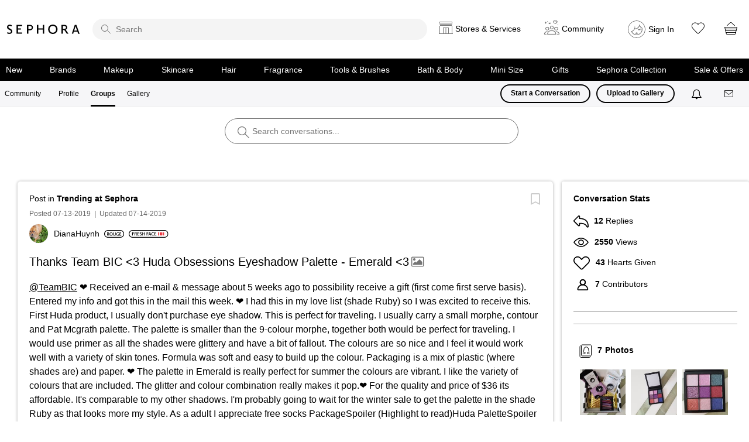

--- FILE ---
content_type: image/svg+xml
request_url: https://community.sephora.com/html/@160BC0220B80925804228EC3B095932E/rank_icons/fresh_face_3.svg
body_size: 1242
content:
<?xml version="1.0" encoding="UTF-8"?>
<svg id="Layer_1" data-name="Layer 1" xmlns="http://www.w3.org/2000/svg" viewBox="0 0 105.3 20">
  <path d="M95.3,0H10C4.5,0,0,4.5,0,10s4.5,10,10,10H95.3c5.5,0,10-4.5,10-10S100.89999,0,95.3,0Zm0,18.1H10c-4.5,0-8.1-3.6-8.1-8.1S5.5,1.9,10,1.9H95.3c4.5,0,8.10001,3.6,8.10001,8.1s-3.60001,8.1-8.10001,8.1Z"/>
  <g>
    <path d="M9.14072,5.72116h4.96777v1.29004h-3.39746v2.37598h3.16797v1.28906h-3.16797v3.65332h-1.57031V5.72116Z"/>
    <path d="M15.64268,5.83639c.58691-.10156,1.46875-.17871,2.375-.17871,1.23926,0,2.08203,.2041,2.65723,.68945,.47168,.39551,.74023,.99707,.74023,1.72363,0,1.11133-.75391,1.86523-1.55762,2.15918v.03809c.6123,.23047,.9834,.83008,1.2002,1.66016,.26855,1.07324,.49805,2.06934,.67675,2.40137h-1.62206c-.12794-.25586-.33203-.95801-.57422-2.03027-.24316-1.125-.65137-1.48242-1.5459-1.50781h-.79199v3.53809h-1.55762V5.83639Zm1.55762,3.80664h.93262c1.06055,0,1.72461-.5625,1.72461-1.41797,0-.94531-.66406-1.37988-1.68652-1.37988-.49805,0-.81738,.03809-.9707,.07715v2.7207Z"/>
    <path d="M27.72569,10.51022h-3.24414v2.5293h3.62695v1.29004h-5.19824V5.72116h5.00684v1.29004h-3.43555v2.22266h3.24414v1.27637Z"/>
    <path d="M29.45127,12.61862c.51074,.29297,1.27637,.54883,2.08105,.54883,1.00879,0,1.57129-.47266,1.57129-1.1748,0-.65234-.43457-1.03516-1.53223-1.43066-1.41797-.51074-2.3252-1.26465-2.3252-2.50293,0-1.40527,1.1748-2.47852,3.04004-2.47852,.93262,0,1.62207,.20508,2.06934,.43457l-.38379,1.26465c-.30664-.16602-.90625-.4082-1.71094-.4082-.99609,0-1.43066,.53516-1.43066,1.0332,0,.66504,.49805,.9707,1.64746,1.41797,1.49414,.5625,2.22266,1.31641,2.22266,2.55469,0,1.37891-1.04785,2.58008-3.26953,2.58008-.90723,0-1.85254-.25586-2.3252-.53613l.3457-1.30273Z"/>
    <path d="M37.68955,5.72116v3.44922h3.63965v-3.44922h1.57129V14.32956h-1.57129v-3.79297h-3.63965v3.79297h-1.57129V5.72116h1.57129Z"/>
    <path d="M47.34678,5.72116h4.96777v1.29004h-3.39746v2.37598h3.16797v1.28906h-3.16797v3.65332h-1.57031V5.72116Z"/>
    <path d="M54.65244,11.89011l-.74023,2.43945h-1.62207l2.75879-8.6084h2.00488l2.79688,8.6084h-1.68555l-.7793-2.43945h-2.7334Zm2.46484-1.1875l-.67676-2.12012c-.16602-.52344-.30664-1.11133-.43359-1.60938h-.02637c-.12695,.49805-.25488,1.09766-.4082,1.60938l-.66406,2.12012h2.20898Z"/>
    <path d="M66.95322,14.0737c-.37012,.19238-1.1875,.38379-2.22266,.38379-2.73242,0-4.39258-1.71191-4.39258-4.33008,0-2.83496,1.9668-4.54688,4.59766-4.54688,1.03418,0,1.77539,.21777,2.09375,.38379l-.34473,1.25098c-.4082-.17773-.9707-.33203-1.68555-.33203-1.75,0-3.01367,1.09863-3.01367,3.16797,0,1.88965,1.11035,3.10352,3.00098,3.10352,.63867,0,1.30273-.12793,1.71094-.31934l.25586,1.23828Z"/>
    <path d="M73.11045,10.51022h-3.24414v2.5293h3.62793v1.29004h-5.19824V5.72116h5.00586v1.29004h-3.43555v2.22266h3.24414v1.27637Z"/>
  </g>
  <rect x="78.58943" y="5.57709" width="2.53775" height="8.81886" rx="1.13386" ry="1.13386" fill="#e7040f"/>
  <rect x="82.58943" y="5.57709" width="2.53775" height="8.81886" rx="1.13386" ry="1.13386" fill="#e7040f"/>
  <rect x="86.58943" y="5.57709" width="2.53775" height="8.81886" rx="1.13386" ry="1.13386" fill="#e7040f"/>
  <rect x="90.58943" y="5.57709" width="2.53775" height="8.81886" rx="1.13386" ry="1.13386" fill="#e7040f" opacity=".18"/>
  <rect x="94.58943" y="5.57709" width="2.53775" height="8.81886" rx="1.13386" ry="1.13386" fill="#e7040f" opacity=".18"/>
</svg>

--- FILE ---
content_type: image/svg+xml
request_url: https://community.sephora.com/html/rank_icons/birole_rouge.svg
body_size: 1068
content:
<?xml version="1.0" encoding="UTF-8"?>
<svg width="52px" height="20px" viewBox="0 0 52 20" version="1.1" xmlns="http://www.w3.org/2000/svg" xmlns:xlink="http://www.w3.org/1999/xlink">
    <!-- Generator: Sketch 44.1 (41455) - http://www.bohemiancoding.com/sketch -->
    <title>rouge</title>
    <desc>Created with Sketch.</desc>
    <defs></defs>
    <g id="All-outlined" stroke="none" stroke-width="1" fill="none" fill-rule="evenodd">
        <g id="rouge" fill="#000000">
            <path d="M10,1.875 C5.51268641,1.875 1.875,5.51268641 1.875,10 C1.875,14.4873136 5.51268641,18.125 10,18.125 L42,18.125 C46.4873136,18.125 50.125,14.4873136 50.125,10 C50.125,5.51268641 46.4873136,1.875 42,1.875 L10,1.875 Z M10,0 L42,0 C47.5228475,-1.01453063e-15 52,4.4771525 52,10 C52,15.5228475 47.5228475,20 42,20 L10,20 C4.4771525,20 6.76353751e-16,15.5228475 0,10 C-6.76353751e-16,4.4771525 4.4771525,1.01453063e-15 10,0 Z" id="Rectangle-2" fill-rule="nonzero"></path>
            <path d="M13.3626667,14.6666667 L11.8746667,14.7386667 L10.0986667,11.6666667 C9.85866667,11.7146667 9.59466667,11.7266667 9.34266667,11.7266667 L8.85066667,11.7266667 L8.85066667,14.6666667 L7.47066667,14.6666667 L7.47066667,6.26666667 C8.03466667,6.19466667 8.88666667,6.13466667 9.39066667,6.13466667 C11.3826667,6.13466667 12.7266667,6.93866667 12.7266667,8.77466667 C12.7266667,9.93866667 12.1386667,10.7546667 11.3106667,11.2346667 L13.3626667,14.6666667 Z M8.85066667,10.6586667 L9.41466667,10.6586667 C10.6026667,10.6586667 11.2986667,9.99866667 11.2986667,8.85866667 C11.2986667,7.76666667 10.6626667,7.25066667 9.47466667,7.25066667 C9.25866667,7.25066667 9.05466667,7.25066667 8.85066667,7.26266667 L8.85066667,10.6586667 Z M18.1746667,14.8466667 C15.6066667,14.8466667 13.9746667,13.2026667 13.9746667,10.4666667 C13.9746667,7.79066667 15.6066667,6.08666667 18.1746667,6.08666667 C20.7306667,6.08666667 22.3626667,7.73066667 22.3626667,10.4666667 C22.3626667,13.1426667 20.7306667,14.8466667 18.1746667,14.8466667 Z M18.1746667,13.6346667 C19.8426667,13.6346667 20.8746667,12.5306667 20.8746667,10.4666667 C20.8746667,8.39066667 19.8426667,7.23866667 18.1746667,7.23866667 C16.5066667,7.23866667 15.4746667,8.39066667 15.4746667,10.4666667 C15.4746667,12.5306667 16.5066667,13.6346667 18.1746667,13.6346667 Z M28.8066667,6.26666667 L28.8066667,11.4506667 C28.8066667,12.8186667 28.0986667,13.5386667 26.8866667,13.5386667 C25.6746667,13.5386667 24.9666667,12.8426667 24.9666667,11.4506667 L24.9666667,6.26666667 L23.5746667,6.26666667 L23.5746667,11.6306667 C23.5746667,13.8386667 24.9786667,14.8106667 26.8626667,14.8106667 C28.7226667,14.8106667 30.1986667,13.8026667 30.1986667,11.6306667 L30.1986667,6.26666667 L28.8066667,6.26666667 Z M37.2666667,10.6346667 L37.2666667,13.4426667 C36.7626667,13.5866667 36.2946667,13.6466667 35.8266667,13.6466667 C33.8946667,13.6466667 32.8266667,12.5546667 32.8266667,10.5866667 C32.8266667,8.45066667 34.0746667,7.32266667 35.9586667,7.32266667 C36.6906667,7.32266667 37.4706667,7.50266667 37.9866667,7.76666667 L38.3826667,6.68666667 C37.7466667,6.31466667 36.8466667,6.11066667 35.8866667,6.11066667 C33.1506667,6.11066667 31.3986667,7.85066667 31.3986667,10.6466667 C31.3986667,13.3346667 32.9946667,14.8226667 35.7186667,14.8226667 C36.6786667,14.8226667 37.6986667,14.6426667 38.5866667,14.3066667 L38.5866667,10.6346667 L37.2666667,10.6346667 Z M41.4546667,13.5386667 L41.4546667,10.8626667 L43.9506667,10.8626667 L43.9506667,9.78266667 L41.4546667,9.78266667 L41.4546667,7.39466667 L44.2626667,7.39466667 L44.2626667,6.26666667 L40.0746667,6.26666667 L40.0746667,14.6666667 L44.3586667,14.6666667 L44.3586667,13.5386667 L41.4546667,13.5386667 Z" id="ROUGE"></path>
        </g>
    </g>
</svg>